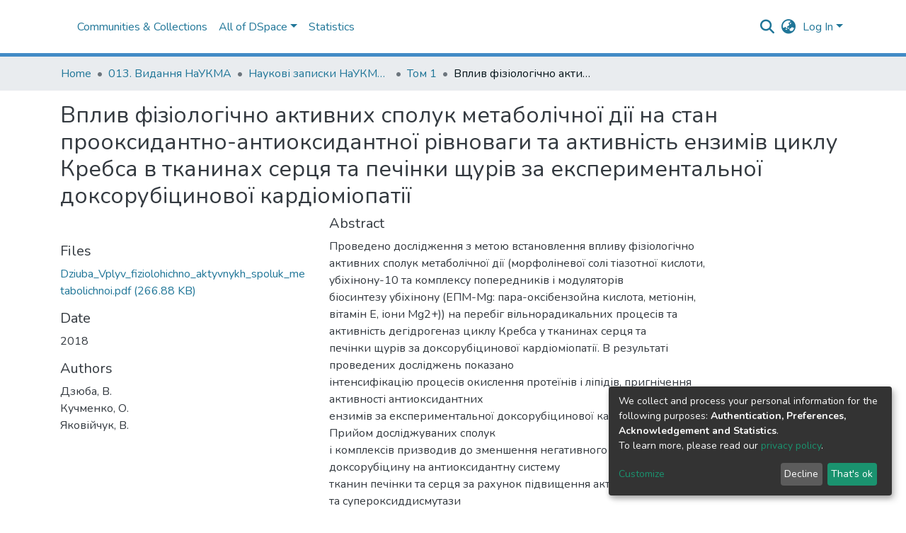

--- FILE ---
content_type: application/javascript; charset=UTF-8
request_url: https://ekmair.ukma.edu.ua/runtime.5184b299be66d244.js
body_size: 3973
content:
(()=>{"use strict";var e,g={},v={};function d(e){var c=v[e];if(void 0!==c)return c.exports;var a=v[e]={id:e,loaded:!1,exports:{}};return g[e].call(a.exports,a,a.exports,d),a.loaded=!0,a.exports}d.m=g,e=[],d.O=(c,a,b,r)=>{if(!a){var f=1/0;for(t=0;t<e.length;t++){for(var[a,b,r]=e[t],l=!0,n=0;n<a.length;n++)(!1&r||f>=r)&&Object.keys(d.O).every(p=>d.O[p](a[n]))?a.splice(n--,1):(l=!1,r<f&&(f=r));if(l){e.splice(t--,1);var i=b();void 0!==i&&(c=i)}}return c}r=r||0;for(var t=e.length;t>0&&e[t-1][2]>r;t--)e[t]=e[t-1];e[t]=[a,b,r]},d.n=e=>{var c=e&&e.__esModule?()=>e.default:()=>e;return d.d(c,{a:c}),c},(()=>{var c,e=Object.getPrototypeOf?a=>Object.getPrototypeOf(a):a=>a.__proto__;d.t=function(a,b){if(1&b&&(a=this(a)),8&b||"object"==typeof a&&a&&(4&b&&a.__esModule||16&b&&"function"==typeof a.then))return a;var r=Object.create(null);d.r(r);var t={};c=c||[null,e({}),e([]),e(e)];for(var f=2&b&&a;"object"==typeof f&&!~c.indexOf(f);f=e(f))Object.getOwnPropertyNames(f).forEach(l=>t[l]=()=>a[l]);return t.default=()=>a,d.d(r,t),r}})(),d.d=(e,c)=>{for(var a in c)d.o(c,a)&&!d.o(e,a)&&Object.defineProperty(e,a,{enumerable:!0,get:c[a]})},d.f={},d.e=e=>Promise.all(Object.keys(d.f).reduce((c,a)=>(d.f[a](e,c),c),[])),d.u=e=>(8592===e?"common":e)+"."+{10:"d11b846cd3414a8a",22:"fad1e5b10092a6ac",46:"df469d9036df9ba6",297:"322bf7f29bc392bf",354:"389b869d5b2f316e",375:"7613f8731c69e4f6",423:"66299b47c18f6773",710:"bf1b27f8c2ccddda",716:"4e522394acf86b9c",719:"826c917e2358f93e",864:"79279b432f64aa53",867:"f8468c16d82316f3",965:"f241133c00fe6dba",1102:"db0e84c7f7b3f55c",1202:"86bbd0be12d67d6b",1343:"5462c980296f0594",1399:"076e9eb5c90687fd",1405:"ada5b88aea6e0aa7",1509:"b105bad1d5d91268",1624:"b37abc7ce065ea66",1634:"2c23af322d5292b2",1635:"0d60438ccddbd69b",1703:"712cedbe45e7c611",1824:"a7a0d0d92bbcaf98",1840:"4372e4b5b668cb86",1943:"e7490eab685557e6",2007:"74dc8165750ab4fe",2034:"fc6966a2e78a3e79",2101:"c8ce1b8034fa4b37",2181:"98d8fff1d2e1f520",2192:"cd4b31f394ab30d7",2247:"3b30198002f97132",2285:"4b03e3e34d262e77",2335:"2ecf6e7499457630",2389:"e87a5fa52501321c",2453:"889f12727c302c3c",2468:"0e7261786bc6c1c7",2511:"4fd5354cebbaea0b",2577:"d9a4ed72974d9d34",2609:"5b2ffa95de612dfd",2622:"90cc8fd00817a6e0",2628:"6c09b1d75756cce9",2678:"d7776be136602bad",2728:"20d1259e6a3fd40f",2758:"13299e1cdc799153",2829:"b6a580fa18965360",2837:"eef77565aaa19721",2867:"e58455dcd640afc4",2977:"72842142b0cea5f7",2984:"6d22195c4e84063c",2997:"31c46033705d0193",3201:"a995d0be03d4781f",3273:"9f11b30085ec6112",3326:"40cb419175eda190",3421:"3af33076ab873a31",3435:"52eea6ab12cc1efa",3445:"fd4a276c5b191e49",3562:"b72ba9edf083f01c",3682:"453391e961cce163",3733:"c5ec5eadd58594d1",3757:"1979fa58a952a375",3856:"53c77e6f03930a1e",3976:"88672142975c6277",4012:"08302076f721bd0b",4074:"3ffaa25716fae04f",4131:"c7dde681b63b2add",4136:"5d23219f5fe4f262",4231:"b5f1ece3534b0237",4480:"6ae5e9e5602263ad",4626:"7de9087a57cb278b",4686:"05ef79fbb308be7e",4687:"5319b449a6c9f764",4760:"01f8e951e85a24b7",4842:"4bede2272149fe4d",5157:"c264196e486a21ed",5458:"86aa74120141c91f",5503:"3821b41f88570efb",5506:"a1974030f2a15f24",5639:"5948aa4e5d5113a3",5703:"5e7c5a14db5764c6",5708:"116881a993c4b381",5808:"6a2ad02f281ec1ad",5832:"cb89432ab06c8267",5915:"411321136a0cb86a",5984:"b99c1a61f060c8f2",6005:"65ef935a3c8c4aeb",6150:"0d0cfe3336d4f470",6156:"ae44ffbf59a47735",6214:"280507ff59288d00",6233:"39aebe8855b59584",6239:"0817e536dd7f2633",6308:"f0b2b05a46660032",6459:"91cfd90082cdc838",6479:"86f7b632851d0498",6744:"2025c22c678c3a80",6802:"b42057cf946dda02",6816:"2f6b4764ae13c5df",6817:"8f9fa427b1b4b8de",6893:"2cf33356b9888b48",6927:"af17fd7deda517b0",6948:"79d62cc55e85a6a4",7094:"15e5bdcb19678d08",7109:"ffd8f930b1880926",7123:"70f15981db95b159",7235:"cb101693f1c69550",7349:"450806c1a2fb7dff",7373:"e5419b88b9ae1a1e",7388:"0ef42a4674f81db6",7413:"13a7245c55aeade1",7452:"4d52f4560dd9e324",7462:"44c4f1707ec12b66",7566:"62f4044498020c2e",7627:"8ae9b193f1f85640",7869:"c8fb1ab90eb597db",7883:"f6d6326a606a9a6c",7946:"6215c280bdd3a48f",8048:"579dd34e0cdc9354",8080:"9a2294e38f55f454",8111:"cb1e70856d6cb8ba",8134:"10864f49e369c661",8153:"3624a1cb72599c72",8154:"a7b4c6ee54ae92ad",8178:"caaf46335290b565",8406:"bd73cd0e3a8eeea5",8415:"fda73bd0b6cb40cf",8517:"4861405a7735be4d",8534:"a130fa824c04c854",8572:"481239cbd039c693",8592:"79a3c681e021e09c",8675:"f3e2a3d6e657ea1f",8679:"f227dfc1757a7b9a",8684:"d23e437a3f0dad28",8894:"bd010884854c1b1e",8903:"e1bfacb81a00f7a3",8927:"942206ba85aed194",9014:"a3ca1f92d9fb7d5c",9015:"8ccce5dc74b2a589",9022:"73ca4a0fe8ee9aa7",9026:"03366ae1dc3504a4",9165:"7f2cb9fc12e3812a",9230:"aedc2a1ce11f69ac",9255:"04a77be0c9d4ff7f",9361:"5f7c82797792520a",9367:"e250d1fe4eab516f",9415:"619a3d66800a29d7",9443:"4a0823f6045fe7f1",9484:"1ed66fc8cc8282cc",9691:"60fbb135a3b0a42b",9700:"6ec87896c25c8c5d",9716:"63291803fc903680",9778:"90b34bf36f0e4482",9899:"e70ad717d4b2f7df",9917:"4a746548ba6f2e13",9966:"22dd8eed7b3b16d7"}[e]+".js",d.miniCssF=e=>{},d.o=(e,c)=>Object.prototype.hasOwnProperty.call(e,c),(()=>{var e={},c="dspace-angular:";d.l=(a,b,r,t)=>{if(e[a])e[a].push(b);else{var f,l;if(void 0!==r)for(var n=document.getElementsByTagName("script"),i=0;i<n.length;i++){var o=n[i];if(o.getAttribute("src")==a||o.getAttribute("data-webpack")==c+r){f=o;break}}f||(l=!0,(f=document.createElement("script")).type="module",f.charset="utf-8",f.timeout=120,d.nc&&f.setAttribute("nonce",d.nc),f.setAttribute("data-webpack",c+r),f.src=d.tu(a)),e[a]=[b];var s=(_,p)=>{f.onerror=f.onload=null,clearTimeout(u);var h=e[a];if(delete e[a],f.parentNode&&f.parentNode.removeChild(f),h&&h.forEach(y=>y(p)),_)return _(p)},u=setTimeout(s.bind(null,void 0,{type:"timeout",target:f}),12e4);f.onerror=s.bind(null,f.onerror),f.onload=s.bind(null,f.onload),l&&document.head.appendChild(f)}}})(),d.r=e=>{typeof Symbol<"u"&&Symbol.toStringTag&&Object.defineProperty(e,Symbol.toStringTag,{value:"Module"}),Object.defineProperty(e,"__esModule",{value:!0})},d.nmd=e=>(e.paths=[],e.children||(e.children=[]),e),(()=>{var e;d.tt=()=>(void 0===e&&(e={createScriptURL:c=>c},typeof trustedTypes<"u"&&trustedTypes.createPolicy&&(e=trustedTypes.createPolicy("angular#bundler",e))),e)})(),d.tu=e=>d.tt().createScriptURL(e),d.p="",(()=>{var e={3666:0};d.f.j=(b,r)=>{var t=d.o(e,b)?e[b]:void 0;if(0!==t)if(t)r.push(t[2]);else if(3666!=b){var f=new Promise((o,s)=>t=e[b]=[o,s]);r.push(t[2]=f);var l=d.p+d.u(b),n=new Error;d.l(l,o=>{if(d.o(e,b)&&(0!==(t=e[b])&&(e[b]=void 0),t)){var s=o&&("load"===o.type?"missing":o.type),u=o&&o.target&&o.target.src;n.message="Loading chunk "+b+" failed.\n("+s+": "+u+")",n.name="ChunkLoadError",n.type=s,n.request=u,t[1](n)}},"chunk-"+b,b)}else e[b]=0},d.O.j=b=>0===e[b];var c=(b,r)=>{var n,i,[t,f,l]=r,o=0;if(t.some(u=>0!==e[u])){for(n in f)d.o(f,n)&&(d.m[n]=f[n]);if(l)var s=l(d)}for(b&&b(r);o<t.length;o++)d.o(e,i=t[o])&&e[i]&&e[i][0](),e[i]=0;return d.O(s)},a=self.webpackChunkdspace_angular=self.webpackChunkdspace_angular||[];a.forEach(c.bind(null,0)),a.push=c.bind(null,a.push.bind(a))})()})();